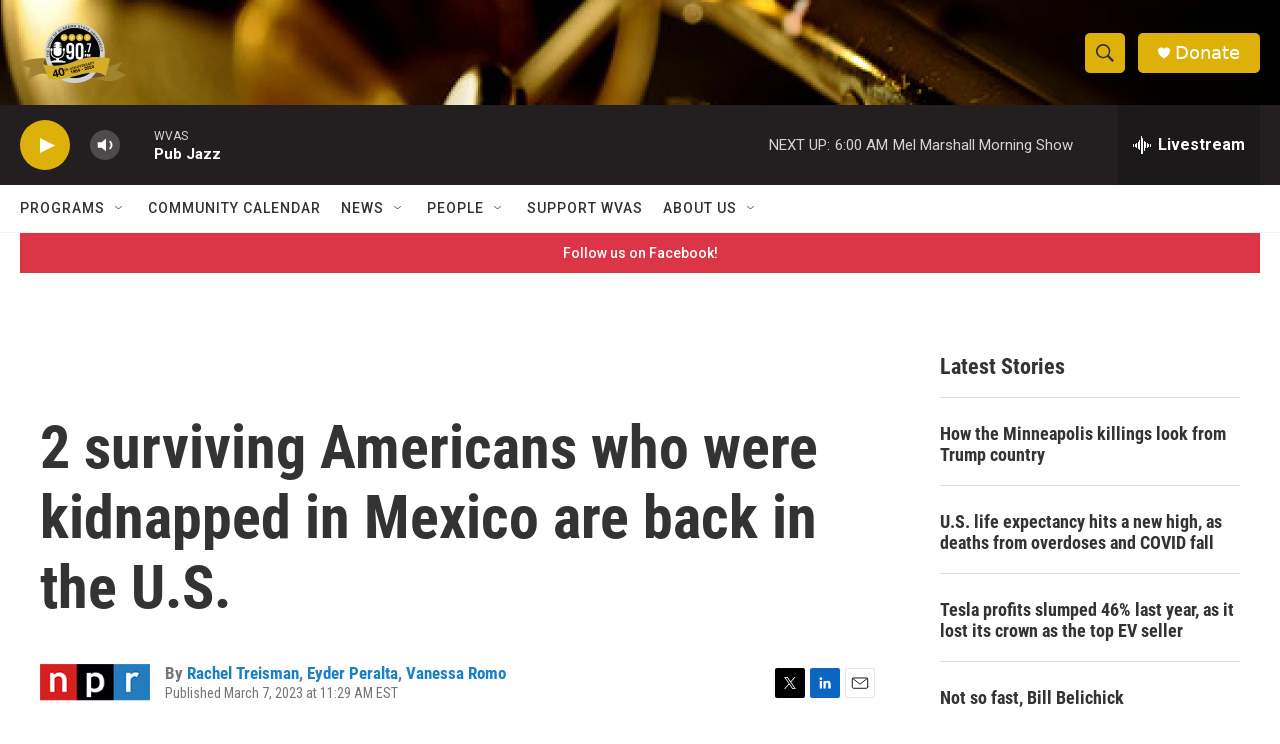

--- FILE ---
content_type: text/html; charset=utf-8
request_url: https://www.google.com/recaptcha/api2/aframe
body_size: 268
content:
<!DOCTYPE HTML><html><head><meta http-equiv="content-type" content="text/html; charset=UTF-8"></head><body><script nonce="nUNR_qu60zTdGq2U8TJHjw">/** Anti-fraud and anti-abuse applications only. See google.com/recaptcha */ try{var clients={'sodar':'https://pagead2.googlesyndication.com/pagead/sodar?'};window.addEventListener("message",function(a){try{if(a.source===window.parent){var b=JSON.parse(a.data);var c=clients[b['id']];if(c){var d=document.createElement('img');d.src=c+b['params']+'&rc='+(localStorage.getItem("rc::a")?sessionStorage.getItem("rc::b"):"");window.document.body.appendChild(d);sessionStorage.setItem("rc::e",parseInt(sessionStorage.getItem("rc::e")||0)+1);localStorage.setItem("rc::h",'1769675292612');}}}catch(b){}});window.parent.postMessage("_grecaptcha_ready", "*");}catch(b){}</script></body></html>